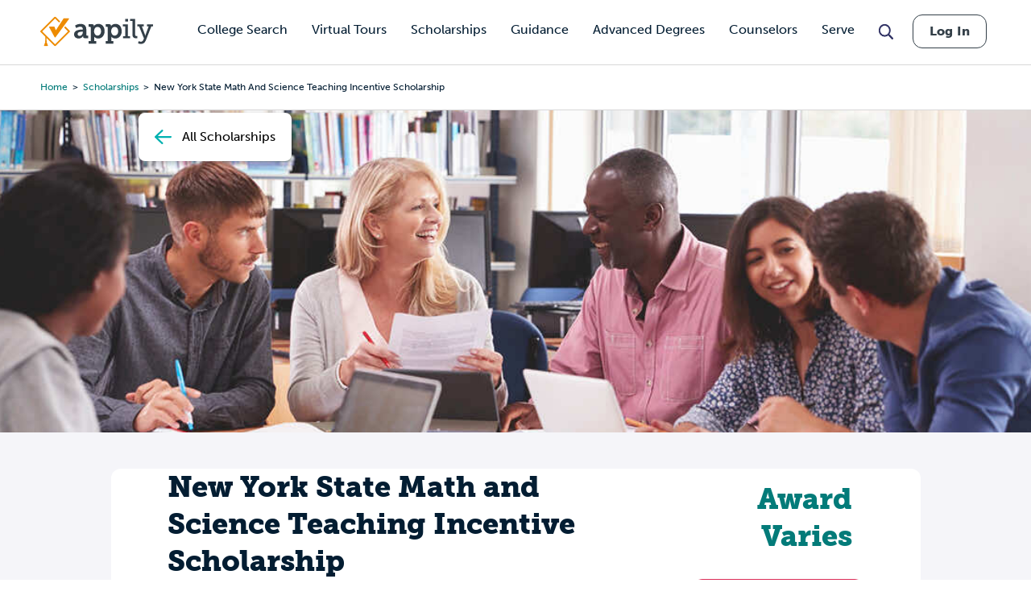

--- FILE ---
content_type: text/html; charset=utf-8
request_url: https://www.google.com/recaptcha/api2/aframe
body_size: 265
content:
<!DOCTYPE HTML><html><head><meta http-equiv="content-type" content="text/html; charset=UTF-8"></head><body><script nonce="pObbrddTO15ddeQbbFqTjw">/** Anti-fraud and anti-abuse applications only. See google.com/recaptcha */ try{var clients={'sodar':'https://pagead2.googlesyndication.com/pagead/sodar?'};window.addEventListener("message",function(a){try{if(a.source===window.parent){var b=JSON.parse(a.data);var c=clients[b['id']];if(c){var d=document.createElement('img');d.src=c+b['params']+'&rc='+(localStorage.getItem("rc::a")?sessionStorage.getItem("rc::b"):"");window.document.body.appendChild(d);sessionStorage.setItem("rc::e",parseInt(sessionStorage.getItem("rc::e")||0)+1);localStorage.setItem("rc::h",'1769009595436');}}}catch(b){}});window.parent.postMessage("_grecaptcha_ready", "*");}catch(b){}</script></body></html>